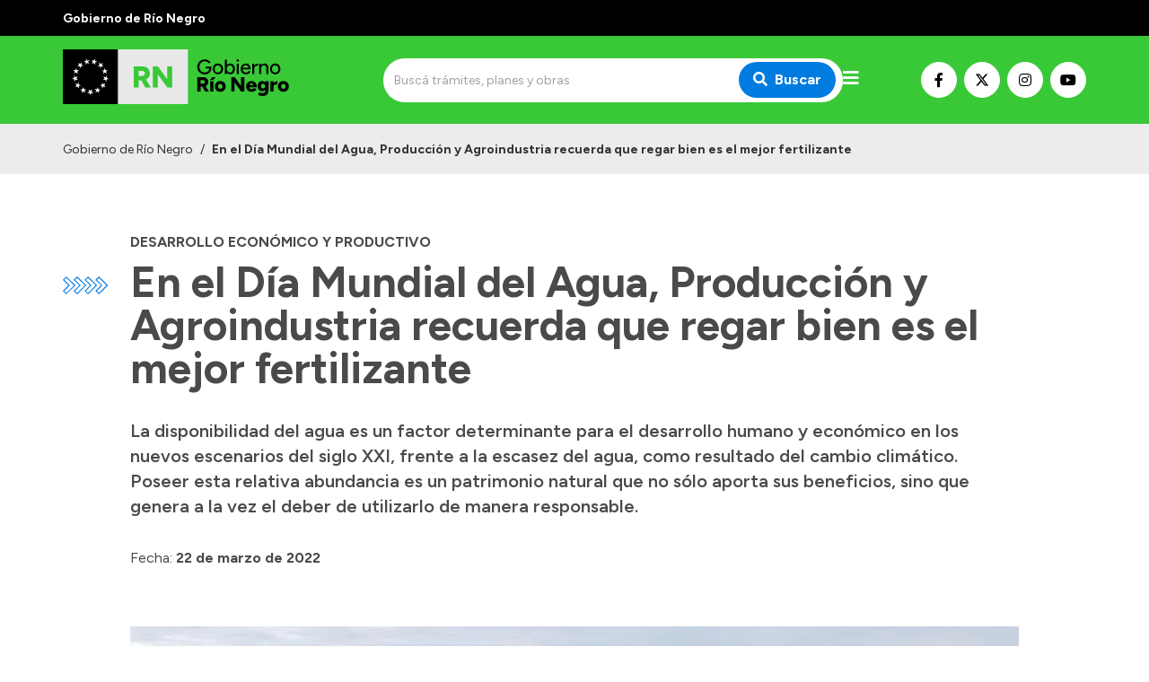

--- FILE ---
content_type: text/html; charset=utf-8
request_url: https://rionegro.gov.ar/articulo/41144/en-el-dia-mundial-del-agua-produccion-y-agroindustria-recuerda-que-regar-bien-es-el-mejor-fertilizante
body_size: 9847
content:
<!DOCTYPE html><html lang="es"><head><meta charSet="UTF-8" class="jsx-527773210"/><meta property="og:locale" content="es" class="jsx-527773210"/><title class="jsx-527773210">En el Día Mundial del Agua, Producción y Agroindustria recuerda que regar bien es el mejor fertilizante | Gobierno de Río Negro</title><link rel="shortcut icon" href="/favicon.ico" class="jsx-527773210"/><meta property="og:title" content="En el Día Mundial del Agua, Producción y Agroindustria recuerda que regar bien es el mejor fertilizante | Gobierno de Río Negro" class="jsx-527773210"/><meta name="description" content="La disponibilidad del agua es un factor determinante para el desarrollo humano y económico en los nuevos escenarios del siglo XXI, frente a la escasez del agua, como resultado del  cambio climático. Poseer esta relativa abundancia es un patrimonio natural que no sólo aporta sus beneficios, sino que genera a la vez el deber de utilizarlo de manera responsable." class="jsx-527773210"/><meta name="keywords" content="río negro, portal, oficial, servicios, trámites, sitio web" class="jsx-527773210"/><meta property="og:description" content="La disponibilidad del agua es un factor determinante para el desarrollo humano y económico en los nuevos escenarios del siglo XXI, frente a la escasez del agua, como resultado del  cambio climático. Poseer esta relativa abundancia es un patrimonio natural que no sólo aporta sus beneficios, sino que genera a la vez el deber de utilizarlo de manera responsable." class="jsx-527773210"/><meta property="og:image" content="https://rionegro.gov.ar/files/1647974482_8e01054d41f6e1bcf574.jpg" class="jsx-527773210"/><meta property="og:type" content="article" class="jsx-527773210"/><meta name="author" content="Gobierno de la Provincia de Río Negro" class="jsx-527773210"/><meta name="viewport" content="width=device-width, initial-scale=1.0" class="jsx-527773210"/><link rel="preconnect" href="https://fonts.gstatic.com" class="jsx-527773210"/><link rel="stylesheet" class="jsx-527773210" data-href="https://fonts.googleapis.com/css2?family=Lato:wght@300;400;700&amp;display=swap" data-optimized-fonts="true"/><link rel="stylesheet" class="jsx-527773210" data-href="https://fonts.googleapis.com/css2?family=Figtree:wght@300;400;500;600;700;900&amp;display=swap" data-optimized-fonts="true"/><link rel="stylesheet" class="jsx-527773210" data-href="https://fonts.googleapis.com/css2?family=Merriweather&amp;display=swap" data-optimized-fonts="true"/><script class="jsx-527773210">(function(w,d,s,l,i){w[l]=w[l]||[];w[l].push({'gtm.start':
							new Date().getTime(),event:'gtm.js'});var f=d.getElementsByTagName(s)[0],
							j=d.createElement(s),dl=l!='dataLayer'?'&l='+l:'';j.async=true;j.src=
							'https://www.googletagmanager.com/gtm.js?id='+i+dl;f.parentNode.insertBefore(j,f);
							})(window,document,'script','dataLayer','GTM-WPCZFPR');</script><meta property="og:url" content="https://rionegro.gov.ar/articulo/41144/en-el-dia-mundial-del-agua-produccion-y-agroindustria-recuerda-que-regar-bien-es-el-mejor-fertilizante"/><meta name="next-head-count" content="18"/><meta name="next-font-preconnect"/><link rel="preload" href="/_next/static/css/8dbfc92791262aee.css" as="style"/><link rel="stylesheet" href="/_next/static/css/8dbfc92791262aee.css" data-n-g=""/><noscript data-n-css=""></noscript><script defer="" nomodule="" src="/_next/static/chunks/polyfills-5cd94c89d3acac5f.js"></script><script src="/_next/static/chunks/webpack-94e8b0c360cdb8d9.js" defer=""></script><script src="/_next/static/chunks/framework-0cd408b0efb381e4.js" defer=""></script><script src="/_next/static/chunks/main-2db78e4d92636207.js" defer=""></script><script src="/_next/static/chunks/pages/_app-bced53897a4f3253.js" defer=""></script><script src="/_next/static/chunks/152-939fb4b62d24c1f3.js" defer=""></script><script src="/_next/static/chunks/pages/%5Bhost%5D/articulo/%5Bid%5D/%5Bslug%5D-32e38d9770f3fc56.js" defer=""></script><script src="/_next/static/jC0-kQnVWmeEUeJjE7bYe/_buildManifest.js" defer=""></script><script src="/_next/static/jC0-kQnVWmeEUeJjE7bYe/_ssgManifest.js" defer=""></script><script src="/_next/static/jC0-kQnVWmeEUeJjE7bYe/_middlewareManifest.js" defer=""></script><style id="__jsx-527773210">.preview-container.jsx-527773210{width:100%;height:100%;display:-webkit-box;display:-webkit-flex;display:-moz-box;display:-ms-flexbox;display:flex;-webkit-box-orient:vertical;-webkit-box-direction:normal;-webkit-flex-direction:column;-moz-box-orient:vertical;-moz-box-direction:normal;-ms-flex-direction:column;flex-direction:column}.preview-badge.jsx-527773210{position:fixed;width:100%;height:40px;top:0;left:0;background:#ffc107;z-index:1000;display:-webkit-box;display:-webkit-flex;display:-moz-box;display:-ms-flexbox;display:flex;-webkit-box-align:center;-webkit-align-items:center;-moz-box-align:center;-ms-flex-align:center;align-items:center;-webkit-box-pack:center;-webkit-justify-content:center;-moz-box-pack:center;-ms-flex-pack:center;justify-content:center;padding:0 100px}.preview-badge.jsx-527773210 a.jsx-527773210{background:#fff;-webkit-border-radius:5px;-moz-border-radius:5px;border-radius:5px;padding:1px 10px;font-size:.9rem;-webkit-transition:.3s ease;-moz-transition:.3s ease;-o-transition:.3s ease;transition:.3s ease;-webkit-transition-property:opacity;-moz-transition-timing-function:opacity;-o-transition-timing-function:opacity;transition-property:opacity}.preview-badge.jsx-527773210 a.jsx-527773210:hover{opacity:.8}.preview-badge.jsx-527773210 span.jsx-527773210{font-weight:700;margin-left:20px}.preview-page.jsx-527773210{padding-top:40px;-webkit-box-flex:1;-webkit-flex:1;-moz-box-flex:1;-ms-flex:1;flex:1}</style></head><body><noscript><iframe src="https://www.googletagmanager.com/ns.html?id=GTM-WPCZFPR" height="0" width="0" style="display:none;visibility:hidden"></iframe></noscript><div id="__next"><header class="w-full max-w-full z-50 transition-all duration-300"><div class="w-full py-2 bg-primary-black"><div class="container mx-auto px-4 sm:px-0"><span class="text-white font-bold text-sm">Gobierno de Río Negro</span></div></div><div class="w-full py-2 bg-primary-green"><div class="container mx-auto h-full px-4 sm:px-0"><div class="flex flex-row md:h-full md:items-center w-full md:justify-between gap-2"><a class="flex flex-row h-full items-center" aria-label="Ir al inicio" href="/"><div class="flex-none w-64 sm:w-72"><span style="box-sizing:border-box;display:inline-block;overflow:hidden;width:initial;height:initial;background:none;opacity:1;border:0;margin:0;padding:0;position:relative;max-width:100%"><span style="box-sizing:border-box;display:block;width:initial;height:initial;background:none;opacity:1;border:0;margin:0;padding:0;max-width:100%"><img style="display:block;max-width:100%;width:initial;height:initial;background:none;opacity:1;border:0;margin:0;padding:0" alt="" aria-hidden="true" src="data:image/svg+xml,%3csvg%20xmlns=%27http://www.w3.org/2000/svg%27%20version=%271.1%27%20width=%27260%27%20height=%2775%27/%3e"/></span><img alt="Logo de Gobierno de Río Negro" srcSet="https://silvercoder.rionegro.gov.ar/files/1748963276_12802baa58f892bd496f.svg 1x, https://silvercoder.rionegro.gov.ar/files/1748963276_12802baa58f892bd496f.svg 2x" src="https://silvercoder.rionegro.gov.ar/files/1748963276_12802baa58f892bd496f.svg" decoding="async" data-nimg="intrinsic" class="object-contain" style="position:absolute;top:0;left:0;bottom:0;right:0;box-sizing:border-box;padding:0;border:none;margin:auto;display:block;width:0;height:0;min-width:100%;max-width:100%;min-height:100%;max-height:100%"/></span></div></a><div class="flex flex-1 items-center justify-end md:justify-center gap-3"><div class="hidden md:block w-full max-w-lg"><form class="flex w-full"><div class="relative w-full"><input type="search" class="text-sm rounded-sm border-0 h-full py-4 pl-3 pr-6 w-full focus:outline-none focus:ring-none focus:border-transparent rounded-3xl bg-main-bg" placeholder="Buscá trámites, planes y obras" value=""/><button type="submit" class="absolute top-1/2 transform -translate-y-1/2 right-0 mr-2 px-4 py-2 text-white font-bold bg-primary-blue focus:outline-none focus:ring-0 focus:border-transparent rounded-3xl" aria-label="Buscar"><i class="fas fa-search mr-2"></i>Buscar</button></div></form></div><div id="menu" class="menu-button mt-0 cursor-pointer"><i class="fas fa-bars text-white text-xl"></i></div></div><div class="mt-4 md:mt-0 flex flex-row gap-1 items-center hidden lg:flex"><a class="bg-white hover:opacity-70 text-black border border-white hover:border-opacity-70 w-10 h-10 justify-center text-base inline-flex items-center rounded-full focus:outline-none transition duration-500 ease-in-out mr-2" target="_blank" rel="noopener" href="https://www.facebook.com/rionegrogob/" aria-label="Nuestro Facebook"><i class="fab fa-facebook-f"></i></a><a class="bg-white hover:opacity-70 text-black border border-white hover:border-opacity-70 w-10 h-10 justify-center text-base inline-flex items-center rounded-full focus:outline-none transition duration-500 ease-in-out mr-2" target="_blank" rel="noopener" href="https://twitter.com/rionegrogob" aria-label="Nuestro Twitter"><img src="/images/x-twitter-brands.svg" class="w-4 h-4  order-first"/></a><a class="bg-white hover:opacity-70 text-black border border-white hover:border-opacity-70 w-10 h-10 justify-center text-base inline-flex items-center rounded-full focus:outline-none transition duration-500 ease-in-out mr-2" target="_blank" rel="noopener" href="https://www.instagram.com/rionegrogob/" aria-label="Nuestro Instagram"><i class="fab fa-instagram"></i></a><a class="bg-white hover:opacity-70 text-black border border-white hover:border-opacity-70 w-10 h-10 justify-center text-base inline-flex items-center rounded-full focus:outline-none transition duration-500 ease-in-out" target="_blank" rel="noopener" href="https://www.youtube.com/@PrensaR%C3%ADoNegro" aria-label="Nuestro Youtube"><i class="fab fa-youtube"></i></a></div></div></div></div><div class="w-full transition-all duration-300 bg-primary-blue"><nav class="nav hidden container mx-auto h-full px-4 py-4 sm:px-0 z-50"><div class="flex flex-row h-full"><ul class="flex h-full flex-1 -ml-3"><li class="text-black font-bold"><a class="px-3 h-full flex items-center cursor-pointer whitespace-nowrap" href="/">Inicio</a></li><li><a href="#" class="px-3 text-white font-bold h-full flex items-center cursor-pointer">Autoridades<i class="fa fa-chevron-down ml-4 text-sm transition-all duration-150"></i></a><ul class="bg-white z-20 absolute transition-all duration-150 min-w-32 shadow-lg rounded-xl"><li class=""><a href="https://prensa.rionegro.gov.ar/" target="_self" rel="" class="py-2 px-4 h-full flex items-center">Prensa</a></li><li class=""><a class="py-2 px-4 h-full flex items-center" href="/autoridades">Autoridades y Organismos</a></li><li class=""><a href="https://rionegro.gov.ar/discurso-apertura" target="_blank" rel="noopener" class="py-2 px-4 h-full flex items-center">Discursos en la Legislatura</a></li><li class=""><a class="py-2 px-4 h-full flex items-center" href="/casa-de-gobierno">Casa de Gobierno</a></li></ul></li><li><a href="#" class="px-3 text-white font-bold h-full flex items-center cursor-pointer">Acerca de Río Negro<i class="fa fa-chevron-down ml-4 text-sm transition-all duration-150"></i></a><ul class="bg-white z-20 absolute transition-all duration-150 min-w-32 shadow-lg rounded-xl"><li class=""><a class="py-2 px-4 h-full flex items-center" href="/historia-de-rio-negro">Historia</a></li><li class=""><a class="py-2 px-4 h-full flex items-center" href="/geografia">Geografía</a></li><li class=""><a class="py-2 px-4 h-full flex items-center" href="/inverti-rio-negro">Invertí en Río Negro</a></li></ul></li></ul><ul class="flex h-full mr-4"><li><a href="#" class="px-3 text-white font-bold h-full flex items-center cursor-pointer">Transparencia<i class="fa fa-chevron-down ml-4 text-sm transition-all duration-150"></i></a><ul class="bg-white z-20 absolute transition-all duration-150 min-w-32 shadow-lg rounded-xl"><li class=""><a href="https://economia_presupuestociudadano.rionegro.gov.ar/?catID=1013" target="_blank" rel="noopener" class="py-2 px-4 h-full flex items-center">Presupuesto</a></li><li class=""><a href="https://boletinoficial.rionegro.gov.ar/" target="_blank" rel="noopener" class="py-2 px-4 h-full flex items-center">Boletín Oficial</a></li><li class=""><a href="https://compras.rionegro.gov.ar/compras/WelcomeAction.do" target="_blank" rel="noopener" class="py-2 px-4 h-full flex items-center">Compras y licitaciones</a></li><li class=""><a href="https://intranet.rionegro.gov.ar/tramites/Welcome.do" target="_blank" rel="noopener" class="py-2 px-4 h-full flex items-center">Consulta de expedientes</a></li><li class=""><a href="https://intranet.rionegro.gov.ar/pagos/pagos/withmenu.action" target="_blank" rel="noopener" class="py-2 px-4 h-full flex items-center">Consulta de pago a proveedores</a></li><li class=""><a href="https://convocatoriarn.rionegro.gov.ar/" target="_blank" rel="noopener" class="py-2 px-4 h-full flex items-center">Convocatorias</a></li><li class=""><a href="https://salud.rionegro.gov.ar/sistemas/index.php?r=site/login" target="_blank" rel="noopener" class="py-2 px-4 h-full flex items-center">Intranet</a></li><li class=""><a href="https://silvercoder.rionegro.gov.ar/login" target="_self" rel="" class="py-2 px-4 h-full flex items-center">Login</a></li></ul></li></ul></div></nav><nav class="navPhone container mx-auto h-full px-4 md:py-0 py-4 sm:px-0"><div class="flex items-center justify-between md:hidden"><form class="flex w-full"><div class="relative w-full"><input type="search" class="text-sm rounded-sm border-0 h-full py-4 pl-3 pr-6 w-full focus:outline-none focus:ring-none focus:border-transparent rounded-3xl bg-main-bg" placeholder="Buscá trámites, planes y obras" value=""/><button type="submit" class="absolute top-1/2 transform -translate-y-1/2 right-0 mr-2 px-4 py-2 text-white font-bold bg-primary-blue focus:outline-none focus:ring-0 focus:border-transparent rounded-3xl" aria-label="Buscar"><i class="fas fa-search mr-2"></i>Buscar</button></div></form></div><div class="menuPhone overflow-hidden transition-height duration-500 ease-in-out h-0"><div class="md:hidden py-4"><ul><li class="text-black font-bold"><a class="py-1 px-2 pl-2 text-md block transition duration-500 ease-in-out cursor-pointer" href="/">Inicio</a></li><li><h5 class="py-2 px-2 font-bold text-white border-b border-solid border-white mt-4 mb-2 border-opacity-60">Autoridades</h5><ul class=""><li class="text-black null"><a href="https://prensa.rionegro.gov.ar/" target="_self" rel="" class="py-1 px-2 font-bold text-md block transition duration-500 ease-in-out">Prensa</a></li><li class="text-black null"><a class="py-1 px-2 font-bold text-md block transition duration-500 ease-in-out" href="/autoridades">Autoridades y Organismos</a></li><li class="text-black null"><a href="https://rionegro.gov.ar/discurso-apertura" target="_blank" rel="noopener" class="py-1 px-2 font-bold text-md block transition duration-500 ease-in-out">Discursos en la Legislatura</a></li><li class="text-black null"><a class="py-1 px-2 font-bold text-md block transition duration-500 ease-in-out" href="/casa-de-gobierno">Casa de Gobierno</a></li></ul></li><li><h5 class="py-2 px-2 font-bold text-white border-b border-solid border-white mt-4 mb-2 border-opacity-60">Acerca de Río Negro</h5><ul class=""><li class="text-black null"><a class="py-1 px-2 font-bold text-md block transition duration-500 ease-in-out" href="/historia-de-rio-negro">Historia</a></li><li class="text-black null"><a class="py-1 px-2 font-bold text-md block transition duration-500 ease-in-out" href="/geografia">Geografía</a></li><li class="text-black null"><a class="py-1 px-2 font-bold text-md block transition duration-500 ease-in-out" href="/inverti-rio-negro">Invertí en Río Negro</a></li></ul></li></ul><ul class="pt-8"><li><h5 class="py-2 px-2 font-bold text-white border-b border-solid border-white mt-4 mb-2 border-opacity-60">Transparencia</h5><ul class=""><li class="text-black null"><a href="https://economia_presupuestociudadano.rionegro.gov.ar/?catID=1013" target="_blank" rel="noopener" class="py-1 px-2 font-bold text-md block transition duration-500 ease-in-out">Presupuesto</a></li><li class="text-black null"><a href="https://boletinoficial.rionegro.gov.ar/" target="_blank" rel="noopener" class="py-1 px-2 font-bold text-md block transition duration-500 ease-in-out">Boletín Oficial</a></li><li class="text-black null"><a href="https://compras.rionegro.gov.ar/compras/WelcomeAction.do" target="_blank" rel="noopener" class="py-1 px-2 font-bold text-md block transition duration-500 ease-in-out">Compras y licitaciones</a></li><li class="text-black null"><a href="https://intranet.rionegro.gov.ar/tramites/Welcome.do" target="_blank" rel="noopener" class="py-1 px-2 font-bold text-md block transition duration-500 ease-in-out">Consulta de expedientes</a></li><li class="text-black null"><a href="https://intranet.rionegro.gov.ar/pagos/pagos/withmenu.action" target="_blank" rel="noopener" class="py-1 px-2 font-bold text-md block transition duration-500 ease-in-out">Consulta de pago a proveedores</a></li><li class="text-black null"><a href="https://convocatoriarn.rionegro.gov.ar/" target="_blank" rel="noopener" class="py-1 px-2 font-bold text-md block transition duration-500 ease-in-out">Convocatorias</a></li><li class="text-black null"><a href="https://salud.rionegro.gov.ar/sistemas/index.php?r=site/login" target="_blank" rel="noopener" class="py-1 px-2 font-bold text-md block transition duration-500 ease-in-out">Intranet</a></li><li class="text-black null"><a href="https://silvercoder.rionegro.gov.ar/login" target="_self" rel="" class="py-1 px-2 font-bold text-md block transition duration-500 ease-in-out">Login</a></li></ul></li></ul></div></div></nav></div></header><div class="container mx-auto relative "><div class="container-lg mx-auto"><div class="absolute hidden md:block top-0 md:mt-10 sm:top-0 md:top-0 lg:top-0 md:left-0 2xl:left-8 px-4 sm:px-0"><img src="/images/flechas.svg" alt="" class="h-4 lg:h-5 mt-2.5"/></div><div class="container mx-auto mt-8 sm:mt-8 md:mt-12 lg:mt-12 xl:mt-16 px-4 sm:px-0"><h6 class="text-1xl font-primary text-gray-dark font-bold uppercase mb-2">Desarrollo económico y productivo</h6><h1 class="text-3xl sm:text-4xl md:text-5xl font-primary text-gray-dark font-bold">En el Día Mundial del Agua, Producción y Agroindustria recuerda que regar bien es el mejor fertilizante</h1><h4 class="text-lg md:text-xl font-primary text-gray-dark font-semibold mt-8">La disponibilidad del agua es un factor determinante para el desarrollo humano y económico en los nuevos escenarios del siglo XXI, frente a la escasez del agua, como resultado del  cambio climático. Poseer esta relativa abundancia es un patrimonio natural que no sólo aporta sus beneficios, sino que genera a la vez el deber de utilizarlo de manera responsable.</h4><h6 class="text-1xl font-primary text-gray-dark font-normal mt-8"><span class="font-primary">Fecha:</span> <strong>22 de marzo de 2022</strong></h6></div><div class="pt-8 md:pt-12 lg:pt-16"><span style="box-sizing:border-box;display:block;overflow:hidden;width:initial;height:initial;background:none;opacity:1;border:0;margin:0;padding:0;position:relative"><span style="box-sizing:border-box;display:block;width:initial;height:initial;background:none;opacity:1;border:0;margin:0;padding:0;padding-top:56.16883116883117%"></span><img alt="" src="[data-uri]" decoding="async" data-nimg="responsive" class="object-cover" style="position:absolute;top:0;left:0;bottom:0;right:0;box-sizing:border-box;padding:0;border:none;margin:auto;display:block;width:0;height:0;min-width:100%;max-width:100%;min-height:100%;max-height:100%;filter:blur(20px);background-size:cover;background-image:url(&quot;[data-uri]&quot;);background-position:0% 0%"/><noscript><img alt="" sizes="100vw" srcSet="/_next/image?url=https%3A%2F%2Fsilvercoder.rionegro.gov.ar%2Ffiles%2F1647974482_8e01054d41f6e1bcf574.jpg&amp;w=640&amp;q=75 640w, /_next/image?url=https%3A%2F%2Fsilvercoder.rionegro.gov.ar%2Ffiles%2F1647974482_8e01054d41f6e1bcf574.jpg&amp;w=750&amp;q=75 750w, /_next/image?url=https%3A%2F%2Fsilvercoder.rionegro.gov.ar%2Ffiles%2F1647974482_8e01054d41f6e1bcf574.jpg&amp;w=828&amp;q=75 828w, /_next/image?url=https%3A%2F%2Fsilvercoder.rionegro.gov.ar%2Ffiles%2F1647974482_8e01054d41f6e1bcf574.jpg&amp;w=1080&amp;q=75 1080w, /_next/image?url=https%3A%2F%2Fsilvercoder.rionegro.gov.ar%2Ffiles%2F1647974482_8e01054d41f6e1bcf574.jpg&amp;w=1200&amp;q=75 1200w, /_next/image?url=https%3A%2F%2Fsilvercoder.rionegro.gov.ar%2Ffiles%2F1647974482_8e01054d41f6e1bcf574.jpg&amp;w=1920&amp;q=75 1920w, /_next/image?url=https%3A%2F%2Fsilvercoder.rionegro.gov.ar%2Ffiles%2F1647974482_8e01054d41f6e1bcf574.jpg&amp;w=2048&amp;q=75 2048w, /_next/image?url=https%3A%2F%2Fsilvercoder.rionegro.gov.ar%2Ffiles%2F1647974482_8e01054d41f6e1bcf574.jpg&amp;w=3840&amp;q=75 3840w" src="/_next/image?url=https%3A%2F%2Fsilvercoder.rionegro.gov.ar%2Ffiles%2F1647974482_8e01054d41f6e1bcf574.jpg&amp;w=3840&amp;q=75" decoding="async" data-nimg="responsive" style="position:absolute;top:0;left:0;bottom:0;right:0;box-sizing:border-box;padding:0;border:none;margin:auto;display:block;width:0;height:0;min-width:100%;max-width:100%;min-height:100%;max-height:100%" class="object-cover" loading="lazy"/></noscript></span><div class="text-sm mt-2 sm:flex px-4 sm:px-0 sm:space-x-4"><span class="flex-grow block text-gray-dark leading-6">Provincia recuerda la importancia del uso racional del agua en los cultivos</span><span class="text-xs ml-auto block text-gray-dark text-opacity-60 leading-6">Crédito: <!-- -->Gobierno de Río Negro</span></div></div><div class="container mx-auto mt-8 sm:mt-8 md:mt-12 lg:mt-12 xl:mt-16 px-4 sm:px-0"><div class="tinymce"><p>Desde el Ministerio de Producci&oacute;n y Agroindustria, se lanz&oacute; el a&ntilde;o pasado el Programa Juntos Por el Agua, qu&eacute; busca de manera conjunta, e interinstitucional, profundizar sobre la importancia de realizar un uso eficaz del agua y generar conciencia entre los productores.</p>
<p>Producci&oacute;n y Agroindustria, el Departamento Provincial de Aguas, (DPA), INTA, y PROSAP a travez de la Escuela Laboratorio M&oacute;vil de Irrigaci&oacute;n (ELMI), y los consorcios de riego de la provincia,&nbsp; son los actores que conforman este programa. De origen tanto p&uacute;blico como privado y con la mirada espec&iacute;fica que poseen, aportan la riqueza y la diversidad t&eacute;cnica y conceptual que caracteriza el trabajo conjunto.</p>
<p>Este es un programa que propone iniciar un camino de transformaci&oacute;n cultural vinculado a la generaci&oacute;n de conciencia colectiva sobre la importancia y los beneficios que generan el uso racional y eficiente del agua por parte de todos los actores que participan en la gesti&oacute;n de la misma</p>
<p><img src="https://silvercoder.rionegro.gov.ar/files/1647974516_670c845c6cc007203109.jpg" alt="" /></p>
<p>La&nbsp; escasez de agua es, en realidad, un problema vinculado a&nbsp; la gesti&oacute;n del agua. Este Programa, busca operar de manera preventiva, en un panorama&nbsp; determinado por el cambio clim&aacute;tico.</p>
<h4>El uso racional del agua en la producci&oacute;n se basa en</h4>
<p>Menor utilizaci&oacute;n de agua, menores costos de producci&oacute;n, mayor rendimiento y calidad de los cultivos, y del suelo disponible, cuidados del recurso suelo, cuidado del medio ambiente y ahorro de energ&iacute;a.</p>
<p>Regando eficientemente, se minimiza el esquilmado de nutrientes. Cuando se utiliza mucha agua o m&aacute;s de lo necesario se lavan los nutrientes, se lixivian. Para lograr un crecimiento sano y adecuado de la vegetaci&oacute;n, son tres los elementos indispensables.</p>
<p>El f&oacute;sforo, que estimula el crecimiento radicular, y se agrega al principio para ayudar al crecimiento de las ra&iacute;ces; el nitr&oacute;geno vinculado con el desarrollo vegetativo de cualquier planta, y el potasio que tiene que ver con la sanidad y fortaleza de los cultivos. despu&eacute;s hay micronutrientes, pero estos tres los necesita cualquier planta.</p>
<p>El nitr&oacute;geno, que es el que m&aacute;s se usa para el desarrollo vegetativo, es un nutriente que se lava r&aacute;pidamente, entonces si se utiliza mucha agua, un porcentaje importante se va abajo, a las napas, que adem&aacute;s no es beneficioso. Sale del lugar donde est&aacute;n las ra&iacute;ces, entonces va por debajo de las ra&iacute;ces y no lo toman.</p>
<p>Por otro lado, en cuanto el rendimiento del suelo, el uso racional del agua en la producci&oacute;n mejora en cantidad y calidad, se puede obtener los mismos kilos en mayor superficie, gracias al mejor rendimiento del suelo. Este ciclo de eficiencia genera un c&iacute;rculo virtuoso que se expande y alcanza hasta favorecer, agilizar y beneficiar a la mano de obra.</p></div></div></div></div><div class="container-lg mx-auto mt-8 md:mt-12 lg:mt-16 px-4 sm:px-0"><h4 class="text-lg md:text-xl font-primary text-primary-green font-normal uppercase">Temas relacionados</h4><div class="grid sm:grid-cols-1 md:grid-cols-2 md:mt-6"><div class="lg:max-w-md"><a href="/busqueda/articulo?t=4" class="inline-flex justify-center items-center m-1 py-1 px-2 rounded-full border border-gray-default bg-gray-low text-gray-dark hover:bg-primary-green hover:text-white hover:border-primary-green cursor-pointer transition-colors"><div class="mx-1 text-xs font-normal leading-none select-none">Desarrollo económico y productivo</div></a><a href="/busqueda/articulo?t=364" class="inline-flex justify-center items-center m-1 py-1 px-2 rounded-full border border-gray-default bg-gray-low text-gray-dark hover:bg-primary-green hover:text-white hover:border-primary-green cursor-pointer transition-colors"><div class="mx-1 text-xs font-normal leading-none select-none">Juntos por el agua</div></a></div></div></div><footer><div class="py-14 bg-primary-blue mt-16 md:mt-24 text-sm"><div class="container mx-auto px-4 sm:px-0"><div class="grid gap-8 grid-cols-1 sm:grid-cols-2 lg:grid-cols-4"><div class="footer_footerContent___P9GA"><p><strong>CASA DE GOBIERNO</strong></p>
<p>Laprida 212, Viedma (8500)</p>
<p>Conmutador: (02920) 425700</p>
<p></p>
<p><span style="font-size: 10pt; font-family: Arial; color: #595959; background-color: transparent; font-weight: 400; font-style: normal; font-variant: normal; text-decoration: none; vertical-align: baseline; white-space: pre-wrap;"></span></p></div><div><h6 class="text-1xl font-primary text-white font-bold mb-4">Organismos</h6><ul class="flex flex-col list-none"><li class="text-black null mb-4"><a href="https://gobierno.rionegro.gov.ar/" target="_blank" rel="noopener" class="text-white">Gobierno, Trabajo y Turismo</a></li><li class="text-black null mb-4"><a href="https://educacion.rionegro.gov.ar/" target="_blank" rel="noopener" class="text-white">Educación y Derechos Humanos </a></li><li class="text-black null mb-4"><a href="https://modernizacion.rionegro.gov.ar/" target="_blank" rel="noopener" class="text-white">Modernización</a></li><li class="text-black null mb-4"><a href="https://economia.rionegro.gov.ar/" target="_blank" rel="noopener" class="text-white">Hacienda</a></li><li class="text-black null mb-4"><a href="https://desarrolloeconomico.rionegro.gov.ar/" target="_blank" rel="noopener" class="text-white">Desarrollo Económico y Productivo</a></li><li class="text-black null mb-4"><a href="https://obraspublicas.rionegro.gov.ar/" target="_blank" rel="noopener" class="text-white">Obras y Servicios Públicos</a></li><li class="text-black null mb-4"><a href="https://desarrollohumano.rionegro.gov.ar/" target="_blank" rel="noopener" class="text-white">Desarrollo Humano, Deportes y Cultura</a></li><li class="text-black null mb-4"><a href="https://salud.rionegro.gov.ar/" target="_blank" rel="noopener" class="text-white">Salud</a></li><li class="text-black null mb-4"><a href="https://seguridad.rionegro.gov.ar/" target="_blank" rel="noopener" class="text-white">Seguridad</a></li><li class="text-black null mb-4"><a href="https://energia.rionegro.gov.ar/" target="_self" rel="" class="text-white">Energía</a></li><li class="text-black null mb-4"><a class="text-white" href="/inicio-25">Secretaría General</a></li><li class="text-black null mb-4"><a href="https://fiscaliadeestado.rionegro.gov.ar/" target="_self" rel="" class="text-white">Fiscalía de Estado</a></li><li class="text-black null mb-4"><a href="https://contaduria.rionegro.gov.ar/" target="_self" rel="" class="text-white">Contaduría General</a></li></ul></div><div><h6 class="text-1xl font-primary text-white font-bold mb-4">Autoridades</h6><ul class="flex flex-col list-none"><li class="text-black null mb-4"><a href="https://prensa.rionegro.gov.ar/" target="_self" rel="" class="text-white">Prensa</a></li><li class="text-black null mb-4"><a class="text-white" href="/autoridades">Autoridades y Organismos</a></li><li class="text-black null mb-4"><a href="https://rionegro.gov.ar/discurso-apertura" target="_blank" rel="noopener" class="text-white">Discursos en la Legislatura</a></li><li class="text-black null mb-4"><a class="text-white" href="/casa-de-gobierno">Casa de Gobierno</a></li></ul></div><div><h6 class="text-1xl font-primary text-white font-bold mb-4">Accesos directos</h6><ul class="flex flex-col list-none"><li class="text-black null mb-4"><a href="https://cas.gde.rionegro.gov.ar/acceso/login/" target="_blank" rel="noopener" class="text-white">Gestión Documental Electrónica</a></li><li class="text-black null mb-4"><a href="https://milegajo.rionegro.gov.ar/" target="_blank" rel="noopener" class="text-white">Mi Legajo</a></li><li class="text-black null mb-4"><a href="https://webmail.rionegro.gov.ar/" target="_self" rel="" class="text-white">Webmail</a></li><li class="text-black null mb-4"><a href="https://convocatoriarn.rionegro.gov.ar/" target="_self" rel="" class="text-white">Convocatorias</a></li></ul></div></div></div></div><div class="bg-primary-green py-4"><div class="container mx-auto grid gap-4 lg:flex lg:items-center px-4 sm:px-0"><a class="flex flex-col sm:flex-row sm:items-center md:col-span-2 lg:col-span-1" href="/"><div><span style="box-sizing:border-box;display:inline-block;overflow:hidden;width:initial;height:initial;background:none;opacity:1;border:0;margin:0;padding:0;position:relative;max-width:100%"><span style="box-sizing:border-box;display:block;width:initial;height:initial;background:none;opacity:1;border:0;margin:0;padding:0;max-width:100%"><img style="display:block;max-width:100%;width:initial;height:initial;background:none;opacity:1;border:0;margin:0;padding:0" alt="" aria-hidden="true" src="data:image/svg+xml,%3csvg%20xmlns=%27http://www.w3.org/2000/svg%27%20version=%271.1%27%20width=%2788%27%20height=%2770%27/%3e"/></span><img alt="Logo de Gobierno de Río Negro" srcSet="https://silvercoder.rionegro.gov.ar/files/1748962220_1f901be0da48a8ffe648.svg 1x, https://silvercoder.rionegro.gov.ar/files/1748962220_1f901be0da48a8ffe648.svg 2x" src="https://silvercoder.rionegro.gov.ar/files/1748962220_1f901be0da48a8ffe648.svg" decoding="async" data-nimg="intrinsic" style="position:absolute;top:0;left:0;bottom:0;right:0;box-sizing:border-box;padding:0;border:none;margin:auto;display:block;width:0;height:0;min-width:100%;max-width:100%;min-height:100%;max-height:100%"/></span></div><h4 class="text-base md:text-md font-primary text-white font-bold mb-6 sm:mb-1 sm:ml-4 max-w-lg">Gobierno de Río Negro</h4></a><div class="mt-4 md:mt-0 flex flex-row gap-1 items-center flex lg:items-end lg:ml-auto"><a class="bg-white hover:opacity-70 text-black border border-white hover:border-opacity-70 w-10 h-10 justify-center text-base inline-flex items-center rounded-full focus:outline-none transition duration-500 ease-in-out mr-2" target="_blank" rel="noopener" href="https://www.facebook.com/rionegrogob/" aria-label="Nuestro Facebook"><i class="fab fa-facebook-f"></i></a><a class="bg-white hover:opacity-70 text-black border border-white hover:border-opacity-70 w-10 h-10 justify-center text-base inline-flex items-center rounded-full focus:outline-none transition duration-500 ease-in-out mr-2" target="_blank" rel="noopener" href="https://twitter.com/rionegrogob" aria-label="Nuestro Twitter"><img src="/images/x-twitter-brands.svg" class="w-4 h-4  order-first"/></a><a class="bg-white hover:opacity-70 text-black border border-white hover:border-opacity-70 w-10 h-10 justify-center text-base inline-flex items-center rounded-full focus:outline-none transition duration-500 ease-in-out mr-2" target="_blank" rel="noopener" href="https://www.instagram.com/rionegrogob/" aria-label="Nuestro Instagram"><i class="fab fa-instagram"></i></a><a class="bg-white hover:opacity-70 text-black border border-white hover:border-opacity-70 w-10 h-10 justify-center text-base inline-flex items-center rounded-full focus:outline-none transition duration-500 ease-in-out" target="_blank" rel="noopener" href="https://www.youtube.com/@PrensaR%C3%ADoNegro" aria-label="Nuestro Youtube"><i class="fab fa-youtube"></i></a></div></div></div><div class="bg-black"><div class="container mx-auto px-4 sm:px-0 items-center"><div class="py-4 md:flex md:flex-row"><a href="https://innova.rionegro.gov.ar/" target="_blank" rel="noopener" class="mr-1 hover:underline text-white hover:ease-in-out">Desarrollado por el Ministerio de Modernización.</a><a href="https://rionegro.gov.ar/terminos-y-condiciones" target="_blank" rel="noopener" class="hover:underline text-white hover:ease-in-out">Términos y condiciones</a><div class="text-white mt-4 md:mt-0 md:ml-auto text-sm">2026<!-- --> © Gobierno de Río Negro</div></div></div></div></footer></div><script id="__NEXT_DATA__" type="application/json">{"props":{"pageProps":{"id":"41144","title":"En el Día Mundial del Agua, Producción y Agroindustria recuerda que regar bien es el mejor fertilizante","slug":"en-el-dia-mundial-del-agua-produccion-y-agroindustria-recuerda-que-regar-bien-es-el-mejor-fertilizante","introduction":"La disponibilidad del agua es un factor determinante para el desarrollo humano y económico en los nuevos escenarios del siglo XXI, frente a la escasez del agua, como resultado del  cambio climático. Poseer esta relativa abundancia es un patrimonio natural que no sólo aporta sus beneficios, sino que genera a la vez el deber de utilizarlo de manera responsable.","content":"\u003cp\u003eDesde el Ministerio de Producci\u0026oacute;n y Agroindustria, se lanz\u0026oacute; el a\u0026ntilde;o pasado el Programa Juntos Por el Agua, qu\u0026eacute; busca de manera conjunta, e interinstitucional, profundizar sobre la importancia de realizar un uso eficaz del agua y generar conciencia entre los productores.\u003c/p\u003e\r\n\u003cp\u003eProducci\u0026oacute;n y Agroindustria, el Departamento Provincial de Aguas, (DPA), INTA, y PROSAP a travez de la Escuela Laboratorio M\u0026oacute;vil de Irrigaci\u0026oacute;n (ELMI), y los consorcios de riego de la provincia,\u0026nbsp; son los actores que conforman este programa. De origen tanto p\u0026uacute;blico como privado y con la mirada espec\u0026iacute;fica que poseen, aportan la riqueza y la diversidad t\u0026eacute;cnica y conceptual que caracteriza el trabajo conjunto.\u003c/p\u003e\r\n\u003cp\u003eEste es un programa que propone iniciar un camino de transformaci\u0026oacute;n cultural vinculado a la generaci\u0026oacute;n de conciencia colectiva sobre la importancia y los beneficios que generan el uso racional y eficiente del agua por parte de todos los actores que participan en la gesti\u0026oacute;n de la misma\u003c/p\u003e\r\n\u003cp\u003e\u003cimg src=\"https://silvercoder.rionegro.gov.ar/files/1647974516_670c845c6cc007203109.jpg\" alt=\"\" /\u003e\u003c/p\u003e\r\n\u003cp\u003eLa\u0026nbsp; escasez de agua es, en realidad, un problema vinculado a\u0026nbsp; la gesti\u0026oacute;n del agua. Este Programa, busca operar de manera preventiva, en un panorama\u0026nbsp; determinado por el cambio clim\u0026aacute;tico.\u003c/p\u003e\r\n\u003ch4\u003eEl uso racional del agua en la producci\u0026oacute;n se basa en\u003c/h4\u003e\r\n\u003cp\u003eMenor utilizaci\u0026oacute;n de agua, menores costos de producci\u0026oacute;n, mayor rendimiento y calidad de los cultivos, y del suelo disponible, cuidados del recurso suelo, cuidado del medio ambiente y ahorro de energ\u0026iacute;a.\u003c/p\u003e\r\n\u003cp\u003eRegando eficientemente, se minimiza el esquilmado de nutrientes. Cuando se utiliza mucha agua o m\u0026aacute;s de lo necesario se lavan los nutrientes, se lixivian. Para lograr un crecimiento sano y adecuado de la vegetaci\u0026oacute;n, son tres los elementos indispensables.\u003c/p\u003e\r\n\u003cp\u003eEl f\u0026oacute;sforo, que estimula el crecimiento radicular, y se agrega al principio para ayudar al crecimiento de las ra\u0026iacute;ces; el nitr\u0026oacute;geno vinculado con el desarrollo vegetativo de cualquier planta, y el potasio que tiene que ver con la sanidad y fortaleza de los cultivos. despu\u0026eacute;s hay micronutrientes, pero estos tres los necesita cualquier planta.\u003c/p\u003e\r\n\u003cp\u003eEl nitr\u0026oacute;geno, que es el que m\u0026aacute;s se usa para el desarrollo vegetativo, es un nutriente que se lava r\u0026aacute;pidamente, entonces si se utiliza mucha agua, un porcentaje importante se va abajo, a las napas, que adem\u0026aacute;s no es beneficioso. Sale del lugar donde est\u0026aacute;n las ra\u0026iacute;ces, entonces va por debajo de las ra\u0026iacute;ces y no lo toman.\u003c/p\u003e\r\n\u003cp\u003ePor otro lado, en cuanto el rendimiento del suelo, el uso racional del agua en la producci\u0026oacute;n mejora en cantidad y calidad, se puede obtener los mismos kilos en mayor superficie, gracias al mejor rendimiento del suelo. Este ciclo de eficiencia genera un c\u0026iacute;rculo virtuoso que se expande y alcanza hasta favorecer, agilizar y beneficiar a la mano de obra.\u003c/p\u003e","image":"files/1647974482_8e01054d41f6e1bcf574.jpg","file":null,"imageEpigraph":"Provincia recuerda la importancia del uso racional del agua en los cultivos","imageCredit":"Gobierno de Río Negro","thumbnail":"files/thumb_1647974482_8e01054d41f6e1bcf574.jpg","publishedAt":"2022-03-22 15:38:00","createdAt":"2022-03-22 15:43:07.000000","updatedAt":"2023-07-07 11:12:30.000000","tags":"Desarrollo económico y productivo~Juntos por el agua","tagsArr":[{"id":"4","name":"Desarrollo económico y productivo"},{"id":"364","name":"Juntos por el agua"}],"fullSlug":"articulo/41144/en-el-dia-mundial-del-agua-produccion-y-agroindustria-recuerda-que-regar-bien-es-el-mejor-fertilizante","site":{"id":33,"name":"Gobierno de Río Negro","url":"rionegro.gov.ar","menus":{"headerLeft":[{"id":0,"position":0,"name":"Inicio","items":[{"name":"Inicio","isInternal":true,"belongsToSite":true,"target":"_self","icon":null,"description":null,"siteUrl":"rionegro.gov.ar","slug":"","url":"/","isMainSite":true,"isHardcoded":true}]},{"id":"1","position":"1","name":"Autoridades","items":[{"name":"Prensa","isInternal":true,"isTag":false,"isFile":false,"belongsToSite":false,"target":"_self","icon":null,"description":"Prensa","siteUrl":"prensa.rionegro.gov.ar","slug":"","url":"https://prensa.rionegro.gov.ar/","isMainSite":false},{"name":"Autoridades y Organismos","isInternal":true,"isTag":false,"isFile":false,"belongsToSite":true,"target":"_self","icon":"icono-arg-institucion","description":"Autoridades y Organismos de Río Negro","siteUrl":"rionegro.gov.ar","slug":"autoridades","url":"/autoridades","isMainSite":true},{"name":"Discursos en la Legislatura","isInternal":true,"isTag":false,"isFile":false,"belongsToSite":false,"target":"_blank","icon":"icono-arg-institucion","description":"Discursos en la Legislatura","siteUrl":"rionegro.gov.ar","slug":"discurso-apertura","url":"https://rionegro.gov.ar/discurso-apertura","isMainSite":true},{"name":"Casa de Gobierno","isInternal":true,"isTag":false,"isFile":false,"belongsToSite":true,"target":"_self","icon":"icono-arg-institucion","description":"Casa de Gobierno Río Negro","siteUrl":"rionegro.gov.ar","slug":"casa-de-gobierno","url":"/casa-de-gobierno","isMainSite":true}]},{"id":"101","position":"1","name":"Acerca de Río Negro","items":[{"name":"Historia","isInternal":true,"isTag":false,"isFile":false,"belongsToSite":true,"target":"_self","icon":null,"description":"Historia","siteUrl":"rionegro.gov.ar","slug":"historia-de-rio-negro","url":"/historia-de-rio-negro","isMainSite":true},{"name":"Geografía","isInternal":true,"isTag":false,"isFile":false,"belongsToSite":true,"target":"_self","icon":null,"description":"Geografía","siteUrl":"rionegro.gov.ar","slug":"geografia","url":"/geografia","isMainSite":true},{"name":"Invertí en Río Negro","isInternal":true,"isTag":false,"isFile":false,"belongsToSite":true,"target":"_self","icon":null,"description":"¿Por qué Invertir en Río Negro?","siteUrl":"rionegro.gov.ar","slug":"inverti-rio-negro","url":"/inverti-rio-negro","isMainSite":true}]}],"headerRight":[{"id":"35","position":"2","name":"Transparencia","items":[{"name":"Presupuesto","isInternal":false,"isTag":false,"isFile":false,"belongsToSite":false,"target":"_blank","icon":null,"description":"Presupuesto","siteUrl":null,"slug":null,"url":"https://economia_presupuestociudadano.rionegro.gov.ar/?catID=1013","isMainSite":false},{"name":"Boletín Oficial","isInternal":false,"isTag":false,"isFile":false,"belongsToSite":false,"target":"_blank","icon":"icono-arg-institucion","description":"Boletín Oficial","siteUrl":null,"slug":null,"url":"https://boletinoficial.rionegro.gov.ar/","isMainSite":false},{"name":"Compras y licitaciones","isInternal":false,"isTag":false,"isFile":false,"belongsToSite":false,"target":"_blank","icon":"icono-arg-institucion","description":"Compras y licitaciones","siteUrl":null,"slug":null,"url":"https://compras.rionegro.gov.ar/compras/WelcomeAction.do","isMainSite":false},{"name":"Consulta de expedientes","isInternal":false,"isTag":false,"isFile":false,"belongsToSite":false,"target":"_blank","icon":"icono-arg-institucion","description":"Consulta de expedientes","siteUrl":null,"slug":null,"url":"https://intranet.rionegro.gov.ar/tramites/Welcome.do","isMainSite":false},{"name":"Consulta de pago a proveedores","isInternal":false,"isTag":false,"isFile":false,"belongsToSite":false,"target":"_blank","icon":"icono-arg-institucion","description":"Consulta de pago a proveedores","siteUrl":null,"slug":null,"url":"https://intranet.rionegro.gov.ar/pagos/pagos/withmenu.action","isMainSite":false},{"name":"Convocatorias","isInternal":false,"isTag":false,"isFile":false,"belongsToSite":false,"target":"_blank","icon":null,"description":"Función Pública","siteUrl":null,"slug":null,"url":"https://convocatoriarn.rionegro.gov.ar/","isMainSite":false},{"name":"Intranet","isInternal":false,"isTag":false,"isFile":false,"belongsToSite":false,"target":"_blank","icon":null,"description":"Sistemas","siteUrl":null,"slug":null,"url":"https://salud.rionegro.gov.ar/sistemas/index.php?r=site/login","isMainSite":false},{"name":"Login","isInternal":false,"isTag":false,"isFile":false,"belongsToSite":false,"target":"_self","icon":null,"description":"Login","siteUrl":null,"slug":null,"url":"https://silvercoder.rionegro.gov.ar/login","isMainSite":false}]}],"footer":[{"id":"31","position":"3","name":"Organismos","items":[{"name":"Gobierno, Trabajo y Turismo","isInternal":false,"isTag":false,"isFile":false,"belongsToSite":false,"target":"_blank","icon":"icono-arg-comunidad","description":"Ministerio de Gobierno, Trabajo y Turismo","siteUrl":null,"slug":null,"url":"https://gobierno.rionegro.gov.ar/","isMainSite":false},{"name":"Educación y Derechos Humanos ","isInternal":false,"isTag":false,"isFile":false,"belongsToSite":false,"target":"_blank","icon":"icono-arg-escuela","description":"Ministerio de Educación y Derechos Humanos ","siteUrl":null,"slug":null,"url":"https://educacion.rionegro.gov.ar/","isMainSite":false},{"name":"Modernización","isInternal":false,"isTag":false,"isFile":false,"belongsToSite":false,"target":"_blank","icon":"icono-arg-celular-qr","description":"Ministerio de Modernización","siteUrl":null,"slug":null,"url":"https://modernizacion.rionegro.gov.ar/","isMainSite":false},{"name":"Hacienda","isInternal":false,"isTag":false,"isFile":false,"belongsToSite":false,"target":"_blank","icon":"icono-arg-finanzas","description":"Ministerio de Hacienda","siteUrl":null,"slug":null,"url":"https://economia.rionegro.gov.ar/","isMainSite":false},{"name":"Desarrollo Económico y Productivo","isInternal":true,"isTag":false,"isFile":false,"belongsToSite":false,"target":"_blank","icon":"icono-arg-maquina-agricola","description":"Ministerio de Desarrollo Económico y Productivo","siteUrl":"desarrolloeconomico.rionegro.gov.ar","slug":"","url":"https://desarrolloeconomico.rionegro.gov.ar/","isMainSite":false},{"name":"Obras y Servicios Públicos","isInternal":false,"isTag":false,"isFile":false,"belongsToSite":false,"target":"_blank","icon":"icono-arg-camion-construccion","description":"Ministerio de Obras y Servicios Públicos","siteUrl":null,"slug":null,"url":"https://obraspublicas.rionegro.gov.ar/","isMainSite":false},{"name":"Desarrollo Humano, Deportes y Cultura","isInternal":false,"isTag":false,"isFile":false,"belongsToSite":false,"target":"_blank","icon":"icono-arg-solidaridad","description":"Ministerio de Desarrollo Humano, Deportes y Cultura","siteUrl":null,"slug":null,"url":"https://desarrollohumano.rionegro.gov.ar/","isMainSite":false},{"name":"Salud","isInternal":false,"isTag":false,"isFile":false,"belongsToSite":false,"target":"_blank","icon":"icono-arg-salud-escudo","description":"Ministerio de Salud","siteUrl":null,"slug":null,"url":"https://salud.rionegro.gov.ar/","isMainSite":false},{"name":"Seguridad","isInternal":false,"isTag":false,"isFile":false,"belongsToSite":false,"target":"_blank","icon":"icono-arg-institucion","description":"Seguridad","siteUrl":null,"slug":null,"url":"https://seguridad.rionegro.gov.ar/","isMainSite":false},{"name":"Energía","isInternal":true,"isTag":false,"isFile":false,"belongsToSite":false,"target":"_self","icon":"fas fa-fire","description":"Energía","siteUrl":"energia.rionegro.gov.ar","slug":"","url":"https://energia.rionegro.gov.ar/","isMainSite":false},{"name":"Secretaría General","isInternal":true,"isTag":false,"isFile":false,"belongsToSite":true,"target":"_self","icon":"icono-arg-institucion","description":"Secretaría General","siteUrl":"rionegro.gov.ar","slug":"inicio-25","url":"/inicio-25","isMainSite":true},{"name":"Fiscalía de Estado","isInternal":true,"isTag":false,"isFile":false,"belongsToSite":false,"target":"_self","icon":"icono-arg-finanzas","description":"Fiscalía de Estado","siteUrl":"fiscaliadeestado.rionegro.gov.ar","slug":"","url":"https://fiscaliadeestado.rionegro.gov.ar/","isMainSite":false},{"name":"Contaduría General","isInternal":true,"isTag":false,"isFile":false,"belongsToSite":false,"target":"_self","icon":"icono-arg-cambio-moneda","description":"contaduría general","siteUrl":"contaduria.rionegro.gov.ar","slug":"","url":"https://contaduria.rionegro.gov.ar/","isMainSite":false}]},{"id":"1","position":"3","name":"Autoridades","items":[{"name":"Prensa","isInternal":true,"isTag":false,"isFile":false,"belongsToSite":false,"target":"_self","icon":null,"description":"Prensa","siteUrl":"prensa.rionegro.gov.ar","slug":"","url":"https://prensa.rionegro.gov.ar/","isMainSite":false},{"name":"Autoridades y Organismos","isInternal":true,"isTag":false,"isFile":false,"belongsToSite":true,"target":"_self","icon":"icono-arg-institucion","description":"Autoridades y Organismos de Río Negro","siteUrl":"rionegro.gov.ar","slug":"autoridades","url":"/autoridades","isMainSite":true},{"name":"Discursos en la Legislatura","isInternal":true,"isTag":false,"isFile":false,"belongsToSite":false,"target":"_blank","icon":"icono-arg-institucion","description":"Discursos en la Legislatura","siteUrl":"rionegro.gov.ar","slug":"discurso-apertura","url":"https://rionegro.gov.ar/discurso-apertura","isMainSite":true},{"name":"Casa de Gobierno","isInternal":true,"isTag":false,"isFile":false,"belongsToSite":true,"target":"_self","icon":"icono-arg-institucion","description":"Casa de Gobierno Río Negro","siteUrl":"rionegro.gov.ar","slug":"casa-de-gobierno","url":"/casa-de-gobierno","isMainSite":true}]},{"id":"380","position":"3","name":"Accesos directos","items":[{"name":"Gestión Documental Electrónica","isInternal":false,"isTag":false,"isFile":false,"belongsToSite":false,"target":"_blank","icon":"icono-arg-conexion","description":"GDE","siteUrl":null,"slug":null,"url":"https://cas.gde.rionegro.gov.ar/acceso/login/","isMainSite":false},{"name":"Mi Legajo","isInternal":false,"isTag":false,"isFile":false,"belongsToSite":false,"target":"_blank","icon":"icono-arg-datos-abiertos-2","description":"SIGES","siteUrl":null,"slug":null,"url":"https://milegajo.rionegro.gov.ar/","isMainSite":false},{"name":"Webmail","isInternal":false,"isTag":false,"isFile":false,"belongsToSite":false,"target":"_self","icon":"icono-arg-mail-1","description":"Webmail","siteUrl":null,"slug":null,"url":"https://webmail.rionegro.gov.ar/","isMainSite":false},{"name":"Convocatorias","isInternal":false,"isTag":false,"isFile":false,"belongsToSite":false,"target":"_self","icon":"icono-arg-comunidad","description":"RRHH","siteUrl":"funcionpublica.rionegro.gov.ar","slug":"convocatorias-personal","url":"https://convocatoriarn.rionegro.gov.ar/","isMainSite":false}]}]},"logo":"files/1748963276_12802baa58f892bd496f.svg","logoFooter":"files/1748962220_1f901be0da48a8ffe648.svg","whatsapp_btn":"0","whatsapp":null,"youtube":"https://www.youtube.com/@PrensaR%C3%ADoNegro","twitter":"https://twitter.com/rionegrogob","facebook":"https://www.facebook.com/rionegrogob/","linkedin":null,"instagram":"https://www.instagram.com/rionegrogob/","extrajs":null,"siteTitleOnHeader":false,"footerContent":"\u003cp\u003e\u003cstrong\u003eCASA DE GOBIERNO\u003c/strong\u003e\u003c/p\u003e\r\n\u003cp\u003eLaprida 212, Viedma (8500)\u003c/p\u003e\r\n\u003cp\u003eConmutador: (02920) 425700\u003c/p\u003e\r\n\u003cp\u003e\u003c/p\u003e\r\n\u003cp\u003e\u003cspan style=\"font-size: 10pt; font-family: Arial; color: #595959; background-color: transparent; font-weight: 400; font-style: normal; font-variant: normal; text-decoration: none; vertical-align: baseline; white-space: pre-wrap;\"\u003e\u003c/span\u003e\u003c/p\u003e"},"mainSite":null,"breadcrumb":[{"name":"Gobierno de Río Negro","href":"/","siteUrl":"rionegro.gov.ar"}],"fakeSlug":"en-el-dia-mundial-del-agua-produccion-y-agroindustria-recuerda-que-regar-bien-es-el-mejor-fertilizante"},"__N_SSP":true},"page":"/[host]/articulo/[id]/[slug]","query":{"host":"rionegro.gov.ar","id":"41144","slug":"en-el-dia-mundial-del-agua-produccion-y-agroindustria-recuerda-que-regar-bien-es-el-mejor-fertilizante"},"buildId":"jC0-kQnVWmeEUeJjE7bYe","isFallback":false,"gssp":true,"customServer":true,"scriptLoader":[]}</script></body></html>

--- FILE ---
content_type: text/css; charset=UTF-8
request_url: https://rionegro.gov.ar/_next/static/css/6687d2c82788a50d.css
body_size: 759
content:
.accordion_itemBorder__FHNnP{border-width:1px 1px 0}.accordion_itemBorder__FHNnP:last-child{border-bottom-width:1px}.calltoaction_phoneBackground__TG6Uu{position:relative;transform:rotate(270deg);filter:invert(53%) sepia(15%) saturate(9%) hue-rotate(314deg) brightness(83%) contrast(84%);transition:all .2s ease}.calltoaction_hrefNumber__nMZkZ{transition:all .3s ease}.calltoaction_hrefNumber__nMZkZ:hover{transition:all .2s ease;transform:translateY(-3px)}.calltoaction_hrefNumber__nMZkZ:hover .calltoaction_phoneBackground__TG6Uu{transform:rotate(280deg);filter:invert(24%) sepia(8%) saturate(12%) hue-rotate(6deg) brightness(100%) contrast(85%);transition:all .2s ease}.embed_iframeChild__TiRsX *{position:absolute;top:0;left:0;width:100%;height:100%}.embed_wrapper__D32Zj{display:block;position:relative;padding-bottom:56.25%;padding-top:25px;height:0}.radio-button_input__9OcHX{height:0;width:0;flex:none;-moz-appearance:none}.radio-button_input__9OcHX:checked~div:after{display:block}.radio-button_checkmark__JYpl9{position:relative;height:1.25rem;width:1.25rem;border-width:2px;--tw-border-opacity:1;border-color:rgba(57,201,55,var(--tw-border-opacity))}.radio-button_checkmark__JYpl9,.radio-button_checkmark__JYpl9:after{border-radius:9999px;transition-property:background-color,border-color,color,fill,stroke,opacity,box-shadow,transform,filter,-webkit-backdrop-filter;transition-property:background-color,border-color,color,fill,stroke,opacity,box-shadow,transform,filter,backdrop-filter;transition-property:background-color,border-color,color,fill,stroke,opacity,box-shadow,transform,filter,backdrop-filter,-webkit-backdrop-filter;transition-duration:.15s;transition-duration:.5s;transition-timing-function:cubic-bezier(.4,0,.2,1)}.radio-button_checkmark__JYpl9:after{content:"";position:absolute;display:none;top:.125rem;left:.125rem;height:.75rem;width:.75rem;--tw-bg-opacity:1;background-color:rgba(57,201,55,var(--tw-bg-opacity))}.checkbox_input__Enz_9{height:0;width:0;flex:none;-moz-appearance:none}.checkbox_input__Enz_9:checked~div:after{display:block}.checkbox_input__Enz_9:checked~div{--tw-border-opacity:1;border-color:rgba(57,201,55,var(--tw-border-opacity));--tw-bg-opacity:1;background-color:rgba(57,201,55,var(--tw-bg-opacity))}.checkbox_input__Enz_9:checked~div.checkbox_off__XyCPf{--tw-border-opacity:1;border-color:rgba(232,232,232,var(--tw-border-opacity));--tw-bg-opacity:1;background-color:rgba(232,232,232,var(--tw-bg-opacity))}.checkbox_checkmark__tIoSP{position:relative;height:1.25rem;width:1.25rem;border-radius:.125rem;border-width:2px;--tw-border-opacity:1;border-color:rgba(193,199,208,var(--tw-border-opacity));transition-property:background-color,border-color,color,fill,stroke,opacity,box-shadow,transform,filter,-webkit-backdrop-filter;transition-property:background-color,border-color,color,fill,stroke,opacity,box-shadow,transform,filter,backdrop-filter;transition-property:background-color,border-color,color,fill,stroke,opacity,box-shadow,transform,filter,backdrop-filter,-webkit-backdrop-filter;transition-duration:.15s;transition-duration:.5s;transition-timing-function:cubic-bezier(.4,0,.2,1)}.checkbox_checkmark__tIoSP:after{content:"";position:absolute;display:none;width:6px;height:12px;top:1px;left:5px;border-width:0 2px 2px 0;--tw-border-opacity:1;border-color:rgba(255,255,255,var(--tw-border-opacity));transform:rotate(45deg)}.checkbox_checkmark__tIoSP.checkbox_off__XyCPf{--tw-border-opacity:1;border-color:rgba(232,232,232,var(--tw-border-opacity))}

--- FILE ---
content_type: application/javascript; charset=UTF-8
request_url: https://rionegro.gov.ar/_next/static/jC0-kQnVWmeEUeJjE7bYe/_ssgManifest.js
body_size: 199
content:
self.__SSG_MANIFEST=new Set(["\u002F[host]\u002Farchivo\u002F[[...calendar]]","\u002F[host]\u002Fstatic\u002Ficonos","\u002F[host]\u002Fc\u002F[type]\u002F[id]\u002F[slug]","\u002F[host]\u002Ftodos\u002F[type]","\u002F[host]\u002Ftramite\u002F[id]\u002F[slug]"]);self.__SSG_MANIFEST_CB&&self.__SSG_MANIFEST_CB()

--- FILE ---
content_type: image/svg+xml
request_url: https://silvercoder.rionegro.gov.ar/files/1748963276_12802baa58f892bd496f.svg
body_size: 8863
content:
<?xml version="1.0" encoding="UTF-8"?>
<svg id="Capa_1" xmlns="http://www.w3.org/2000/svg" version="1.1" viewBox="0 0 476 112.6">
  <!-- Generator: Adobe Illustrator 29.5.1, SVG Export Plug-In . SVG Version: 2.1.0 Build 141)  -->
  <defs>
    <style>
      .st0 {
        fill: #fff;
      }

      .st1 {
        fill: #39c837;
      }

      .st2 {
        fill: #e8e8e8;
      }
    </style>
  </defs>
  <rect y="0" width="112.6" height="112.6"/>
  <rect class="st2" x="112.5" width="142.6" height="112.6"/>
  <g>
    <path class="st1" d="M169.9,61.5c2.4-1.2,4.4-2.9,5.7-5.1,1.4-2.2,2.1-4.7,2.1-7.4s-.7-5.3-2.1-7.4c-1.4-2.2-3.3-3.9-5.7-5.1-2.4-1.2-5.2-1.8-8.3-1.8h-8.3c0,0-8.6,0-8.6,0v43h9.9v-14.4h5.3l8.2,14.4h11.3l-9.7-16.2c0,0,.1,0,.2,0ZM154.7,43.8h6.5c1.8,0,3.3.5,4.5,1.5,1.1,1,1.7,2.2,1.7,3.7s-.3,1.9-.8,2.7c-.5.8-1.2,1.4-2.1,1.9-.9.5-1.9.7-3.1.7h-6.7v-10.4Z"/>
    <polygon class="st1" points="213 34.8 213 61.1 194.1 34.8 183.7 34.8 183.7 77.8 193.6 77.9 193.6 50.8 213 77.8 222.9 77.8 222.9 34.8 213 34.8"/>
  </g>
  <g>
    <polygon class="st0" points="56.2 84.6 60 81.8 58.6 86.3 62.4 89.1 57.7 89.1 56.2 93.6 54.7 89.1 50 89.1 53.8 86.3 52.4 81.8 56.2 84.6"/>
    <polygon class="st0" points="69.6 81.3 71.7 77.1 72.5 81.7 77.2 82.4 73 84.6 73.8 89.3 70.4 86 66.2 88.2 68.3 83.9 64.9 80.6 69.6 81.3"/>
    <polygon class="st0" points="80 72.2 79.9 67.5 82.7 71.2 87.2 69.7 84.5 73.5 87.4 77.3 82.8 75.9 80.2 79.8 80 75.1 75.5 73.8 80 72.2"/>
    <polygon class="st0" points="84.9 59.3 82.6 55.2 86.9 57.2 90.1 53.7 89.5 58.4 93.8 60.4 89.2 61.3 88.6 66 86.3 61.8 81.7 62.8 84.9 59.3"/>
    <polygon class="st0" points="83.3 45.6 79.3 43 84.1 42.8 85.3 38.2 87 42.6 91.7 42.4 88 45.4 89.7 49.8 85.7 47.2 82 50.1 83.3 45.6"/>
    <polygon class="st0" points="75.5 34.2 70.8 33.8 74.8 31.4 73.8 26.7 77.4 29.9 81.4 27.5 79.5 31.8 83.1 34.9 78.4 34.5 76.5 38.8 75.5 34.2"/>
    <polygon class="st0" points="63.3 27.8 58.9 29.5 61.4 25.5 58.3 21.9 62.9 23 65.4 19 65.8 23.7 70.3 24.9 66 26.7 66.3 31.4 63.3 27.8"/>
    <polygon class="st0" points="49.5 27.7 46.4 31.3 46.8 26.6 42.4 24.8 47 23.7 47.3 19 49.8 23 54.4 21.9 51.4 25.5 53.8 29.5 49.5 27.7"/>
    <polygon class="st0" points="37.2 34.1 36.2 38.7 34.3 34.4 29.6 34.8 33.2 31.7 31.3 27.4 35.3 29.8 38.9 26.6 37.9 31.2 41.9 33.6 37.2 34.1"/>
    <polygon class="st0" points="29.4 45.4 30.6 50 26.9 47 23 49.6 24.6 45.2 21 42.2 25.7 42.5 27.3 38.1 28.6 42.6 33.3 42.8 29.4 45.4"/>
    <polygon class="st0" points="27.6 59.1 30.9 62.6 26.2 61.7 23.9 65.8 23.4 61.1 18.7 60.2 23 58.2 22.4 53.5 25.7 57 29.9 55 27.6 59.1"/>
    <polygon class="st0" points="32.5 72.1 37 73.6 32.4 75 32.3 79.7 29.6 75.8 25.1 77.2 28 73.4 25.3 69.5 29.8 71.1 32.6 67.3 32.5 72.1"/>
    <polygon class="st0" points="42.8 81.2 47.5 80.6 44.1 83.9 46.2 88.1 42 85.9 38.6 89.2 39.4 84.5 35.3 82.3 39.9 81.7 40.7 77 42.8 81.2"/>
  </g>
  <g>
    <g>
      <path d="M291.7,38.7h7.1c0,1.6-.4,3.1-1.2,4.3-.8,1.3-1.9,2.3-3.3,3.1-1.4.7-3,1.1-4.7,1.1s-4.1-.5-5.8-1.5c-1.7-1-3-2.3-3.9-4-.9-1.7-1.4-3.7-1.4-5.9s.5-4.3,1.4-6c1-1.7,2.3-3.1,3.9-4,1.7-1,3.6-1.5,5.7-1.5s2.2.2,3.3.6c1.1.4,2.1.9,3,1.6.9.7,1.6,1.4,2.2,2.3l3.3-2.2c-.8-1.2-1.7-2.2-3-3.1-1.2-.9-2.6-1.6-4.1-2.1-1.5-.5-3.1-.8-4.7-.8-3,0-5.6.7-7.9,2-2.3,1.3-4.1,3.1-5.4,5.4-1.3,2.3-2,4.9-2,7.9s.7,5.5,2,7.8c1.3,2.3,3.1,4.1,5.4,5.4s4.9,2,7.9,2,4.9-.5,6.9-1.6c2-1.1,3.5-2.6,4.7-4.5,1.1-1.9,1.7-4.1,1.7-6.6h0v-3h-11.1v3.4Z"/>
      <path d="M321.7,30.3c-1.6-.9-3.4-1.4-5.5-1.4s-3.9.5-5.5,1.4c-1.6.9-2.8,2.2-3.7,3.9-.9,1.7-1.3,3.6-1.3,5.7s.5,4.1,1.4,5.7c.9,1.7,2.2,2.9,3.8,3.9,1.6.9,3.4,1.4,5.5,1.4s3.9-.5,5.4-1.4c1.6-.9,2.8-2.2,3.7-3.9.9-1.7,1.3-3.6,1.3-5.7s-.4-4.1-1.3-5.7c-.9-1.7-2.1-2.9-3.7-3.9ZM321.9,43.8c-.5,1.1-1.3,2-2.3,2.6-1,.6-2.1.9-3.4.9s-2.4-.3-3.4-.9c-1-.6-1.8-1.5-2.4-2.6-.6-1.1-.8-2.4-.8-3.8s.3-2.7.8-3.8c.6-1.1,1.3-2,2.3-2.6,1-.6,2.1-.9,3.4-.9s2.4.3,3.4.9c1,.6,1.8,1.5,2.3,2.6.5,1.1.8,2.4.8,3.8s-.3,2.7-.8,3.8Z"/>
      <path d="M346.4,30.3c-1.4-.9-3.1-1.4-5-1.4s-3.3.5-4.6,1.4c-.9.6-1.7,1.5-2.3,2.5v-11.8h-4v29.4h3.8l.2-3.4c.6,1,1.4,1.9,2.3,2.5,1.3.9,2.8,1.4,4.6,1.4s3.5-.5,5-1.4c1.4-.9,2.5-2.2,3.3-3.9.8-1.7,1.2-3.6,1.2-5.8s-.4-4.1-1.2-5.8c-.8-1.6-1.9-2.9-3.3-3.8ZM346.1,43.8c-.5,1.1-1.3,2-2.2,2.6-1,.6-2.1.9-3.3.9s-2.2-.3-3.1-.9c-.9-.6-1.6-1.5-2.1-2.6-.5-1.1-.8-2.4-.8-3.8s.3-2.7.8-3.8c.5-1.1,1.2-2,2.1-2.6.9-.6,1.9-.9,3.1-.9s2.4.3,3.3.9c1,.6,1.7,1.5,2.2,2.6.5,1.1.8,2.4.8,3.8s-.3,2.7-.8,3.8Z"/>
      <path d="M356.8,20.2c-.6,0-1.2.2-1.7.7-.5.5-.7,1-.7,1.7s.2,1.2.7,1.7c.5.5,1,.7,1.7.7s1.2-.2,1.7-.7c.5-.5.7-1.1.7-1.7s-.2-1.2-.7-1.7c-.5-.5-1-.7-1.7-.7Z"/>
      <polygon points="354.8 50.4 358.8 50.4 358.9 29.4 354.9 29.4 354.8 50.4"/>
      <path d="M380.7,40.8h2.2c0-2.4-.4-4.5-1.2-6.3-.8-1.8-2-3.1-3.4-4.1-1.5-1-3.2-1.4-5.1-1.4s-3.9.5-5.4,1.4c-1.6.9-2.8,2.2-3.7,3.9-.9,1.7-1.3,3.6-1.3,5.7s.4,4.1,1.3,5.7c.9,1.7,2.1,2.9,3.7,3.9,1.6.9,3.4,1.4,5.4,1.4s2.9-.2,4.1-.7c1.2-.4,2.3-1.1,3.2-1.9.9-.8,1.6-1.8,2.2-2.9l-3.6-1.6c-.5,1-1.3,1.8-2.2,2.5-.9.6-2.1,1-3.4,1s-2.4-.3-3.4-.9c-1-.6-1.8-1.4-2.4-2.5-.5-.9-.8-1.9-.8-3.1h13.9ZM367,37.5c.1-.6.3-1.1.5-1.5.5-1.1,1.3-2,2.2-2.6,1-.6,2.1-.9,3.4-.9s2.3.3,3.2.9c.9.6,1.6,1.6,2,2.8.1.4.3.8.4,1.3h-11.7Z"/>
      <path d="M390.5,33.2v-3.8h-4v21h4v-11.4c0-1.5.4-2.6,1.1-3.5.7-.9,1.6-1.5,2.8-1.8,1.1-.4,2.3-.6,3.6-.6v-3.8c-1.5,0-3,.4-4.3,1-1.2.6-2.3,1.6-3.1,2.8Z"/>
      <path d="M411,28.9c-1.7,0-3.2.4-4.4,1.3-.8.6-1.5,1.3-2.1,2.3l-.2-3h-3.7v21h4v-10.9c0-2.2.5-3.9,1.4-5.1,1-1.2,2.3-1.8,4-1.8,1,0,1.9.2,2.7.6.8.4,1.4,1.1,1.8,2.1.4,1,.7,2.4.7,4.3v10.7h4v-12c0-3.2-.7-5.6-2.2-7.2-1.4-1.6-3.4-2.3-5.9-2.3Z"/>
      <path d="M438.6,30.3c-1.6-.9-3.4-1.4-5.5-1.4s-3.9.5-5.5,1.4c-1.6.9-2.8,2.2-3.7,3.9-.9,1.7-1.3,3.6-1.3,5.7s.5,4.1,1.4,5.7c.9,1.7,2.2,2.9,3.8,3.9,1.6.9,3.4,1.4,5.5,1.4s3.9-.5,5.4-1.4c1.6-.9,2.8-2.2,3.7-3.9.9-1.7,1.3-3.6,1.3-5.7s-.4-4.1-1.3-5.7c-.9-1.7-2.1-2.9-3.7-3.9ZM438.8,43.8c-.5,1.1-1.3,2-2.3,2.6-1,.6-2.1.9-3.4.9s-2.4-.3-3.4-.9c-1-.6-1.8-1.5-2.4-2.6-.6-1.1-.8-2.4-.8-3.8s.3-2.7.8-3.8c.6-1.1,1.3-2,2.3-2.6,1-.6,2.1-.9,3.4-.9s2.4.3,3.4.9c1,.6,1.8,1.5,2.3,2.6.5,1.1.8,2.4.8,3.8s-.3,2.7-.8,3.8Z"/>
    </g>
    <g>
      <path d="M291.4,75c1.7-.8,3-2,3.9-3.5,1-1.5,1.4-3.2,1.4-5.1s-.5-3.6-1.4-5.1c-.9-1.5-2.2-2.6-3.9-3.5-1.7-.8-3.5-1.2-5.7-1.2h-5.7s-5.9,0-5.9,0v29.4h6.8v-9.9h3.6l5.6,9.9h7.7l-6.7-11.1s0,0,.1,0ZM281,62.8h4.5c1.3,0,2.3.3,3,1,.8.7,1.2,1.5,1.2,2.6s-.2,1.3-.5,1.8c-.4.5-.8,1-1.4,1.3-.6.3-1.3.5-2.1.5h-4.6v-7.1Z"/>
      <polygon points="311.8 56.7 304.7 56.7 300 62.6 306.4 62.6 311.8 56.7"/>
      <rect x="300.6" y="65.1" width="6.6" height="21"/>
      <path d="M327,66c-1.7-.9-3.6-1.4-5.9-1.4s-4.1.5-5.8,1.4c-1.7.9-3,2.2-3.9,3.9-.9,1.7-1.4,3.6-1.4,5.7s.5,4.1,1.4,5.7c1,1.7,2.3,2.9,4,3.9,1.7.9,3.6,1.4,5.8,1.4s4.1-.5,5.8-1.4c1.7-.9,3-2.2,3.9-3.9.9-1.7,1.4-3.6,1.4-5.7s-.5-4.1-1.4-5.7c-.9-1.7-2.3-2.9-3.9-3.9ZM325,78.2c-.4.7-.9,1.3-1.6,1.7-.7.4-1.4.6-2.2.6s-1.7-.2-2.4-.6c-.7-.4-1.2-1-1.6-1.7-.4-.7-.6-1.6-.6-2.6s.2-1.8.6-2.6c.4-.7.9-1.3,1.6-1.7.7-.4,1.4-.6,2.3-.6s1.6.2,2.3.6,1.2,1,1.6,1.7c.4.7.6,1.6.6,2.6s-.2,1.8-.6,2.6Z"/>
      <polygon points="363.5 74.7 350.6 56.7 343.5 56.7 343.5 86.1 350.3 86.1 350.3 67.6 363.5 86.1 370.3 86.1 370.3 56.7 363.5 56.7 363.5 74.7"/>
      <path d="M392.5,77.2h3.1c0-2.8-.5-5.1-1.4-7-.9-1.9-2.2-3.3-3.8-4.2-1.6-1-3.4-1.4-5.4-1.4s-4.2.5-5.8,1.4c-1.7.9-3,2.2-4,3.9-1,1.7-1.4,3.6-1.4,5.8s.5,4.1,1.4,5.7c1,1.7,2.3,2.9,3.9,3.9,1.7.9,3.6,1.4,5.8,1.4s2.9-.2,4.2-.6c1.3-.4,2.5-1.1,3.5-1.9,1-.9,1.8-2,2.4-3.3l-5.9-2c-.3.7-.8,1.3-1.4,1.7-.7.4-1.5.7-2.5.7s-1.6-.2-2.3-.5c-.7-.4-1.3-.9-1.7-1.7-.3-.5-.4-1-.5-1.6h11.9ZM382.4,70.3c.6-.5,1.5-.7,2.4-.7s1.9.3,2.5.9c.6.5,1,1.3,1.3,2.2h-7.8c0-.1,0-.2,0-.4.3-.9.8-1.6,1.4-2.1Z"/>
      <path d="M413,68.3c-.6-1-1.3-1.8-2.1-2.4-1.2-.9-2.6-1.3-4.2-1.3s-3.6.4-5.1,1.3c-1.4.9-2.5,2.1-3.3,3.7-.8,1.6-1.2,3.5-1.2,5.8s.4,3.8,1.2,5.3c.8,1.5,1.9,2.6,3.3,3.4,1.4.8,3.1,1.2,5.1,1.2s3-.4,4.2-1.2c.8-.6,1.5-1.3,2.1-2.2v2c0,1.2-.2,2.2-.7,3-.4.8-1,1.4-1.8,1.8-.8.4-1.6.6-2.6.6s-2.3-.1-3.2-.3c-.9-.2-1.7-.5-2.3-.8-.6-.3-1.1-.5-1.6-.7l-2.6,5.2c.6.4,1.3.9,2.2,1.2.9.4,2,.7,3.3.9,1.3.2,2.8.3,4.5.3s4.5-.5,6.1-1.4c1.7-.9,3-2.2,3.9-3.9.9-1.7,1.3-3.7,1.3-6.1v-18.6h-6.6v3.2ZM412.1,77.5c-.3.7-.8,1.3-1.4,1.7-.6.4-1.3.6-2.2.6s-1.5-.2-2.2-.6c-.6-.4-1.1-1-1.5-1.7-.4-.7-.5-1.5-.6-2.4,0-1,.2-1.8.6-2.5.3-.7.8-1.2,1.5-1.6.6-.4,1.4-.6,2.2-.6s1.6.2,2.2.6c.6.4,1.1.9,1.4,1.6.3.7.5,1.5.5,2.5s-.2,1.7-.5,2.4Z"/>
      <path d="M430,69v-3.9h-6.6v21h6.6v-10.8c0-.9.3-1.6,1-2.2.7-.6,1.6-1,2.8-1.3,1.1-.3,2.3-.4,3.6-.4v-6.4c-1.5,0-3,.4-4.3,1.1-1.2.7-2.2,1.6-3.1,2.9Z"/>
      <path d="M459.5,69.9c-.9-1.7-2.3-2.9-3.9-3.9-1.7-.9-3.6-1.4-5.9-1.4s-4.1.5-5.8,1.4c-1.7.9-3,2.2-3.9,3.9-.9,1.7-1.4,3.6-1.4,5.7s.5,4.1,1.4,5.7c1,1.7,2.3,2.9,4,3.9,1.7.9,3.6,1.4,5.8,1.4s4.1-.5,5.8-1.4c1.7-.9,3-2.2,3.9-3.9.9-1.7,1.4-3.6,1.4-5.7s-.5-4.1-1.4-5.7ZM453.7,78.2c-.4.7-.9,1.3-1.6,1.7-.7.4-1.4.6-2.2.6s-1.7-.2-2.4-.6c-.7-.4-1.2-1-1.6-1.7-.4-.7-.6-1.6-.6-2.6s.2-1.8.6-2.6c.4-.7.9-1.3,1.6-1.7.7-.4,1.4-.6,2.3-.6s1.6.2,2.3.6,1.2,1,1.6,1.7c.4.7.6,1.6.6,2.6s-.2,1.8-.6,2.6Z"/>
    </g>
  </g>
</svg>